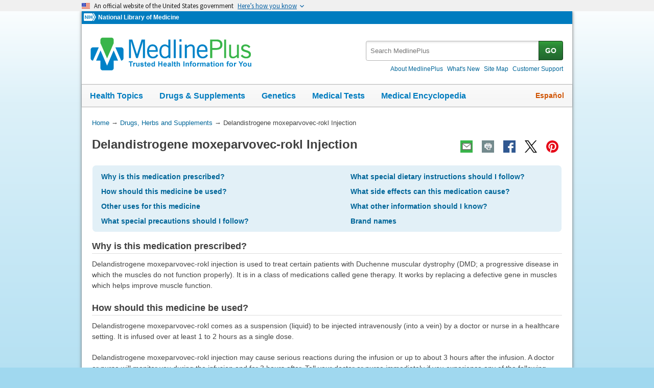

--- FILE ---
content_type: text/html
request_url: https://medlineplus.gov/druginfo/meds/a623058.html
body_size: 6541
content:
<!DOCTYPE html>
<html lang="en" id="medmono" class="nojs us" data-root="https://medlineplus.gov"><head><meta http-equiv="X-UA-Compatible" content="IE=edge,chrome=1"/><meta http-equiv="window-target" content="_top"/><meta http-equiv="Content-Type" content="text/html; charset=UTF-8"/><meta charset="utf-8"/><meta property="fb:app_id" content="1042245625821448"/><meta name="expires" content="2026-01-21T10:02:42+05:00"/><meta name="ac-dictionary" content="medlineplus-ac-dictionary"/><link rel="shortcut icon" href="https://medlineplus.gov/images/favicon.ico" type="image/x-icon"/><meta name="viewport" content="width=device-width, initial-scale=1"/><link rel="stylesheet" href="https://medlineplus.gov/css/common_new.css?tk=1682610665830"/><link rel="stylesheet" href="https://medlineplus.gov/uswds/css/uswds_styles.css?tk=121212"/><!--[if IE 8]> <link rel="stylesheet" href="https://medlineplus.gov/css/ie8/common.css"> <![endif]--><link rel="stylesheet" href="https://medlineplus.gov/css/drug.css"/><!--[if IE 8]> <link rel="stylesheet" href="https://medlineplus.gov/css/ie8/drug_ie8.css"> <![endif]--><script type="text/javascript">document.querySelector("html").className = document.querySelector("html").className.replace(/nojs[\s]*/g, '');</script><script src="https://medlineplus.gov/uswds/js/uswds-init.min.js" type="text/javascript">
</script><script>(function(w,d,s,l,i){w[l]=w[l]||[];w[l].push({'gtm.start':new Date().getTime(),event:'gtm.js'});var f=d.getElementsByTagName(s)[0],j=d.createElement(s),dl=l!='dataLayer'?'&amp;l='+l:'';j.async=true;j.src='//www.googletagmanager.com/gtm.js?id='+i+dl;f.parentNode.insertBefore(j,f);})(window,document,'script','dataLayer','GTM-MMVM77');</script><link rel="canonical" href="https://medlineplus.gov/druginfo/meds/a623058.html"/><meta name="description" content="Delandistrogene moxeparvovec-rokl Injection: learn about side effects, dosage, special precautions, and more on MedlinePlus"/><meta property="og:description" content="Delandistrogene moxeparvovec-rokl Injection: learn about side effects, dosage, special precautions, and more on MedlinePlus"/><meta property="twitter:description" content="Delandistrogene moxeparvovec-rokl Injection: learn about side effects, dosage, special precautions, and more on MedlinePlus"/><meta property="og:title" content="Delandistrogene moxeparvovec-rokl Injection: MedlinePlus Drug Information"/><meta property="og:url" content="https://medlineplus.gov/druginfo/meds/a623058.html"/><meta property="twitter:title" content="Delandistrogene moxeparvovec-rokl Injection: MedlinePlus Drug Information"/><meta name="twitter:card" content="summary_large_image"/><meta property="og:image" content="https://medlineplus.gov/images/share_drugs_1.jpg"/><meta property="og:image" content="https://medlineplus.gov/images/share_drugs_2.jpg"/><meta property="twitter:image" content="https://medlineplus.gov/images/share_drugs_1.jpg"/><meta name="twitter:site" content="@medlineplus"/><meta content="@medlineplus" name="twitter:creator"/><link href="https://medlineplus.gov/druginfo/meds/a623058.html" hreflang="en" rel="alternate"/><link href="https://medlineplus.gov/spanish/druginfo/meds/a623058-es.html" hreflang="es" rel="alternate"/><title>Delandistrogene moxeparvovec-rokl Injection: MedlinePlus Drug Information</title></head><body><!-- Google Tag Manager --><noscript><iframe title="googletagmanager" src="//www.googletagmanager.com/ns.html?id=GTM-MMVM77" height="0" width="0" style="display:none;visibility:hidden">
</iframe>
</noscript><a name="top" id="top">
</a><a class="hide-offscreen" href="#start">Skip navigation</a><section class="usa-banner" aria-label="Official website of the United States government"><div class="usa-accordion"><header class="usa-banner__header"><div class="usa-banner__inner"><div class="grid-col-auto"><img aria-hidden="true" class="usa-banner__header-flag" src="https://medlineplus.gov/uswds/img/us_flag_small.png" alt=""/>
</div><div class="grid-col-fill tablet:grid-col-auto" aria-hidden="true"><p class="usa-banner__header-text">
            An official website of the United States government
          </p><p class="usa-banner__header-action">Here’s how you know</p></div><button type="button" class="usa-accordion__button usa-banner__button" aria-expanded="false" aria-controls="gov-banner-default-default"><span class="usa-banner__button-text">Here’s how you know</span></button></div></header><div class="usa-banner__content usa-accordion__content" id="gov-banner-default-default"><div class="grid-row grid-gap-lg"><div class="usa-banner__guidance tablet:grid-col-6"><img class="usa-banner__icon usa-media-block__img" src="https://medlineplus.gov/uswds/img/icon-dot-gov.svg" role="img" alt="" aria-hidden="true"/><div class="usa-media-block__body"><p><strong>Official websites use .gov</strong><br/>A
              <strong>.gov</strong> website belongs to an official government organization in the United States.
            </p></div></div><div class="usa-banner__guidance tablet:grid-col-6"><img class="usa-banner__icon usa-media-block__img" src="https://medlineplus.gov/uswds/img/icon-https.svg" role="img" alt="" aria-hidden="true"/><div class="usa-media-block__body"><p><strong>Secure .gov websites use HTTPS</strong><br/>A
              <strong>lock</strong> (
              <span class="icon-lock"><svg xmlns="http://www.w3.org/2000/svg" width="52" height="64" viewBox="0 0 52 64" class="usa-banner__lock-image" role="img" aria-labelledby="banner-lock-description-default" focusable="false"><title id="banner-lock-title-default">Lock</title><desc id="banner-lock-description-default">Locked padlock icon</desc><path fill="#000000" fill-rule="evenodd" d="M26 0c10.493 0 19 8.507 19 19v9h3a4 4 0 0 1 4 4v28a4 4 0 0 1-4 4H4a4 4 0 0 1-4-4V32a4 4 0 0 1 4-4h3v-9C7 8.507 15.507 0 26 0zm0 8c-5.979 0-10.843 4.77-10.996 10.712L15 19v9h22v-9c0-6.075-4.925-11-11-11z">
</path></svg></span>) or <strong>https://</strong> means you’ve safely connected to the .gov website. Share sensitive information only on official, secure websites.
            </p></div></div></div></div></div></section><!-- End Google Tag Manager --><div id="mplus-wrap"><header><div id="mplus-header"><div id="mplus-orgs"><a href="http://www.nih.gov/" class="nih-org" target="_blank" title="National Institutes of Health"><img class="nihlogo" src="https://medlineplus.gov/images/nihlogo.png" alt="National Institutes of Health"/>
</a><a href="https://www.nlm.nih.gov/" target="_blank"> National Library of Medicine</a></div><div id="mplus-logo"><a href="https://medlineplus.gov/"><img alt="MedlinePlus Trusted Health Information for You" title="MedlinePlus Trusted Health Information for You" src="https://medlineplus.gov/images/m_logo.png"/>
</a>
</div><div id="mplus-nav"><div aria-live="polite" class="sm-live-area hide-offscreen">
</div><button id="sm-menu-btn" class="navmenu-btn" title="Menu" role="button" aria-controls="mplus-menu-list" type="submit">Menu<span class="icon icon-nav-menu">
</span></button><ul id="mplus-menu-list" class="nav-list"><li><a href="https://medlineplus.gov/healthtopics.html">Health Topics</a></li><li><a href="https://medlineplus.gov/druginformation.html">Drugs &amp; Supplements</a></li><li><a href="https://medlineplus.gov/genetics/">Genetics</a></li><li><a href="https://medlineplus.gov/lab-tests/">Medical Tests</a></li><li><a href="https://medlineplus.gov/encyclopedia.html">Medical Encyclopedia</a></li><li><a href="https://medlineplus.gov/about/">About MedlinePlus</a></li></ul><button id="sm-search-btn" class="navmenu-btn" title="Search" role="button" aria-controls="mplus-search" type="submit"><span class="hide-offscreen">
</span>Search<span class="icon icon-nav-search">
</span></button><div class="top-1"><form id="mplus-search" method="get" action="https://vsearch.nlm.nih.gov/vivisimo/cgi-bin/query-meta" title="Search MedlinePlus" target="_self"><input type="hidden" name="v:project" value="medlineplus"/><input type="hidden" name="v:sources" value="medlineplus-bundle"/><div class="form-box text-combo"><div class="form-area"><label class="hide-offscreen" for="searchtext_primary">Search MedlinePlus</label><input id="searchtext_primary" class="form-text" type="text" placeholder="Search MedlinePlus" alt="#Site Search input" title="Site Search input" maxlength="400" size="40" name="query" autocomplete="off" role="textbox" aria-autocomplete="list" aria-haspopup="true"/></div><div class="button-area"><button class="form-btn" title="Search MedlinePlus" alt="Search MedlinePlus" type="submit">GO</button></div></div></form><div class="secondarynav"><ul class="nav-list"><li><a href="https://medlineplus.gov/about/"><span>About MedlinePlus</span></a></li><li><a href="https://medlineplus.gov/whatsnew/">What's New</a></li><li><a href="https://medlineplus.gov/sitemap.html"><span>Site Map</span></a></li><li><a href="https://support.nlm.nih.gov/knowledgebase/category/?id=CAT-01231&amp;category=medlineplus&amp;from=https%3A//medlineplus.gov/skincancer.html" target="_blank"><span>Customer Support</span></a></li></ul></div></div><div id="mplus-nav-bar"><ul class="nav-list"><li><a href="https://medlineplus.gov/healthtopics.html">Health Topics</a></li><li><a href="https://medlineplus.gov/druginformation.html">Drugs &amp; Supplements</a></li><li><a href="https://medlineplus.gov/genetics/">Genetics</a></li><li><a href="https://medlineplus.gov/lab-tests/">Medical Tests</a></li><li><a href="https://medlineplus.gov/encyclopedia.html">Medical Encyclopedia</a></li></ul></div><a title="Español" id="mplus-lang-toggle" href="../../spanish/druginfo/meds/a623058-es.html">Español</a></div></div></header><div id="mplus-content"><!-- Breadrcumbs --><div id="breadcrumbs"><div itemtype="http://schema.org/BreadcrumbList" itemscope="" itemprop="breadcrumb"><span class="hide-offscreen">You Are Here:</span>
        <div itemscope itemprop="itemListElement" itemtype="http://schema.org/ListItem">
        <a href="https://medlineplus.gov" itemprop="item"><span itemprop="name">Home</span></a>
          &rarr;
		  <meta itemprop="position" content="1"/>
        </div>
        <div itemscope itemprop="itemListElement" itemtype="http://schema.org/ListItem">
        <a href="https://medlineplus.gov/druginformation.html" itemprop="item"><span itemprop="name">Drugs, Herbs and Supplements</span></a>          
            &rarr;         
			<meta itemprop="position" content="2"/>
        </div>
        </div><div><span>Delandistrogene moxeparvovec-rokl Injection</span></div></div><span class="page-url print-only">URL of this page: https://medlineplus.gov/druginfo/meds/a623058.html</span><!-- Article --><article><div class="page-info"><div class="page-title"><a name="start" id="start">
    </a><h1 class="with-also">Delandistrogene moxeparvovec-rokl Injection</h1>
    </div><div class="page-actions">
    </div>
    <noscript><span class="js-disabled-message">To use the sharing features on this page, please enable JavaScript.</span></noscript></div><div id="toc-box"><ul role="navigation" class="group"><li><a href="#why">Why is this medication prescribed?</a>
</li><li><a href="#how">How should this medicine be used?</a>
</li><li><a href="#other-uses">Other uses for this medicine</a>
</li><li><a href="#precautions">What special precautions should I follow?</a>
</li><li><a href="#special-dietary">What special dietary instructions should I follow?</a>
</li><li><a href="#side-effects">What side effects can this medication cause?</a>
</li><li><a href="#other-information">What other information should I know?</a>
</li><li><a href="#brand-name-1">Brand names</a>
</li></ul></div><section><div id="why" class="section"><div class="section-header"><div class="section-title"><h2>Why is this medication prescribed?</h2></div><div class="section-button"><button type="submit" aria-controls="section-1" role="button" title="Expand/Collapse section"><span class="icon icon-section-action">
          </span></button></div><div class="sm-live-area hide-offscreen" aria-live="polite">
      </div></div><div class="section-body" id="section-1"><p>Delandistrogene moxeparvovec-rokl injection is used to treat certain patients with Duchenne muscular dystrophy (DMD; a progressive disease in which the muscles do not function properly). It is in a class of medications called gene therapy. It works by replacing a defective gene in muscles which helps improve muscle function.</p></div></div></section><section><div id="how" class="section"><div class="section-header"><div class="section-title"><h2>How should this medicine be used?</h2></div><div class="section-button"><button type="submit" aria-controls="section-2" role="button" title="Expand/Collapse section"><span class="icon icon-section-action">
          </span></button></div><div class="sm-live-area hide-offscreen" aria-live="polite">
      </div></div><div class="section-body" id="section-2"><p>Delandistrogene moxeparvovec-rokl comes as a suspension (liquid) to be injected intravenously (into a vein) by a doctor or nurse in a healthcare setting. It is infused over at least 1 to 2 hours as a single dose.</p><p>Delandistrogene moxeparvovec-rokl injection may cause serious reactions during the infusion or up to about 3 hours after the infusion. A doctor or nurse will monitor you during the infusion and for 3 hours after. Tell your doctor or nurse immediately if you experience any of the following symptoms: fast or racing heart beat; shortness of breath or fast breathing; swelling of the face, throat, tongue, lips, or eyes; flushing; hives; itching; rash; fever; chills; nausea; vomiting; or difficulty swallowing or breathing.</p><p>Delandistrogene moxeparvovec-rokl may cause serious immune response reactions after you receive the infusion. The doctor will prescribe a corticosteroid (a type of medication used to prevent swelling and inflammation) for you to take 1–7 days before treatment with delandistrogene moxeparvovec-rokl injection and for at least 60 days after the infusion to help prevent these reactions. Call the doctor if you miss a corticosteroid dose or vomit after taking a dose of corticosteroids.</p><p>Ask your pharmacist or doctor for a copy of the manufacturer's information for the patient.</p></div></div></section><section><div id="other-uses" class="section"><div class="section-header"><div class="section-title"><h2>Other uses for this medicine</h2></div><div class="section-button"><button type="submit" aria-controls="section-3" role="button" title="Expand/Collapse section"><span class="icon icon-section-action">
          </span></button></div><div class="sm-live-area hide-offscreen" aria-live="polite">
      </div></div><div class="section-body" id="section-3"><p>This medication may be prescribed for other uses; ask your doctor or pharmacist for more information.</p></div></div></section><section><div id="precautions" class="section"><div class="section-header"><div class="section-title"><h2>What special precautions should I follow?</h2></div><div class="section-button"><button type="submit" aria-controls="section-precautions" role="button" title="Expand/Collapse section"><span class="icon icon-section-action">
          </span></button></div><div class="sm-live-area hide-offscreen" aria-live="polite">
      </div></div><div class="section-body" id="section-precautions"><h3>Before receiving delandistrogene moxeparvovec-rokl injection,</h3><ul><li>tell your doctor or pharmacist if you are allergic to this medication, any part of this medication, or any other medications, foods or substances. Tell your doctor or pharmacist about the allergy and what symptoms you had.</li><li>tell the doctor and pharmacist what other prescription and nonprescription medications, vitamins, nutritional supplements, and herbal products you are taking or plan to take. The doctor may need to change the doses of your medications or monitor you carefully for side effects.</li><li>tell the doctor if you  have an infection or if you have or have ever had any heart problems; low platelet counts; or liver problems, including hepatitis B or C (a virus that infects the liver and may cause severe liver damage) or cirrhosis (scarring) of the liver.</li><li>tell your doctor if you are pregnant, plan to become pregnant, or are breast-feeding. Delandistrogene moxeparvovec-rokl is not intended for use in pregnant women.</li><li>if you are having surgery, including dental surgery, tell the doctor or dentist that you have received delandistrogene moxeparvovec-rokl injection.</li><li>check with the doctor to see if you need to receive any vaccinations. It is important to have all vaccines appropriate for your age before beginning treatment with delandistrogene moxeparvovec-rokl injection. Also tell the doctor if you have recently (within 4 weeks) received any vaccinations. You should not have any vaccinations before or after your treatment with delandistrogene moxeparvovec-rokl injection without talking to the doctor.</li><li>you should know that delandistrogene moxeparvovec-rokl injection contains a virus that could spread and infect other people. You should maintain proper hygiene and wash your hands if you come in contact with your bodily fluids or waste (urine, feces, saliva). You should be sure to put all contaminated materials that may contain your bodily fluids or waste into a sealed plastic bag and throw them away into the garbage for 1 month after the infusion.</li></ul></div></div></section><section><div id="special-dietary" class="section"><div class="section-header"><div class="section-title"><h2>What special dietary instructions should I follow?</h2></div><div class="section-button"><button type="submit" aria-controls="section-5" role="button" title="Expand/Collapse section"><span class="icon icon-section-action">
          </span></button></div><div class="sm-live-area hide-offscreen" aria-live="polite">
      </div></div><div class="section-body" id="section-5"><p>Unless your doctor tells you otherwise, continue your normal diet.</p></div></div></section><section><div id="side-effects" class="section"><div class="section-header"><div class="section-title"><h2>What side effects can this medication cause?</h2></div><div class="section-button"><button type="submit" aria-controls="section-side-effects" role="button" title="Expand/Collapse section"><span class="icon icon-section-action">
          </span></button></div><div class="sm-live-area hide-offscreen" aria-live="polite">
      </div></div><div class="section-body" id="section-side-effects"><h3>Delandistrogene moxeparvovec-rokl injection may cause side effects. Tell the doctor if any of these symptoms are severe or do not go away:
</h3><ul><li>nausea</li><li>vomiting</li></ul><h3>Some side effects can be serious. If you experience any of these symptoms or those listed in the HOW section, call the doctor immediately or get emergency medical treatment:
</h3><ul><li>increased muscle pain, tenderness, or weakness</li><li>difficulty breathing, swallowing, or talking</li><li>coughing, wheezing, sneezing, runny nose, sore throat, fever, or signs of infection</li><li>extreme tiredness, pain in the upper right part of the stomach, yellowing of the skin or eyes, dark yellow urine, or pale stools.</li><li>shortness of breath </li><li>chest pain</li></ul><p>Delandistrogene moxeparvovec-rokl may cause liver damage and heart problems. The doctor will order blood tests to monitor your  liver and heart before and after treatment with delandistrogene moxeparvovec-rokl injection. Talk to the doctor about the risks of  receiving delandistrogene moxeparvovec-rokl injection.</p><p>Delandistrogene moxeparvovec-rokl may cause other side effects. Call the doctor if you have any unusual problems after receiving this medication.</p><p>If you experience a serious side effect, you or your doctor may send a report to the Food and Drug Administration's (FDA) MedWatch Adverse Event Reporting program online (<a target="_blank" href="https://www.fda.gov/Safety/MedWatch">https://www.fda.gov/Safety/MedWatch</a>) or by phone (<a href="tel:1-800-332-1088">1-800-332-1088</a>).</p></div></div></section><section><div id="other-information" class="section"><div class="section-header"><div class="section-title"><h2>What other information should I know?</h2></div><div class="section-button"><button type="submit" aria-controls="section-7" role="button" title="Expand/Collapse section"><span class="icon icon-section-action">
          </span></button></div><div class="sm-live-area hide-offscreen" aria-live="polite">
      </div></div><div class="section-body" id="section-7"><p>Keep all appointments with your doctor and the laboratory. Your doctor will order certain tests before and for at least 3 months after your treatment to check your body's response to delandistrogene moxeparvovec-rokl injection.</p><p>Delandistrogene moxeparvovec-rokl injection may only be used in people with a certain genetic make-up. Your doctor will order a blood test to help decide if this medication is right for you.</p><p>Before having any laboratory test, tell your doctor and the laboratory personnel that you have received delandistrogene moxeparvovec-rokl injection.</p><p>Keep a written list of all of the prescription and nonprescription (over-the-counter) medicines, vitamins, minerals, and dietary supplements you are taking. Bring this list with you each time you visit a doctor or if you are admitted to the hospital. You should carry the list with you in case of emergencies.</p></div></div></section><section><div id="brand-name-1" class="section"><div class="section-header"><div class="section-title"><h2>Brand names</h2></div><div class="section-button"><button type="submit" aria-controls="section-brandname-1" role="button" title="Expand/Collapse section"><span class="icon icon-section-action">
          </span></button></div><div class="sm-live-area hide-offscreen" aria-live="polite">
      </div></div><div class="section-body" id="section-brandname-1"><ul><li>Elevidys<sup>®</sup></li></ul></div></div></section><span>Last Revised - </span><span>10/15/2025</span>
  </p>
  <div id="bdme"><a href="https://medlineplus.gov/druginformation.html">Browse Drugs and Medicines</a></div><div id="citation-how-to"><button><span>Learn how to cite this page</span></button></div></article></div><footer><div class="provider-box"><img src="https://medlineplus.gov/images/ashpTM_CMYK_small.jpg" alt="ASHP Logo" title="ASHP Logo"/><a href="https://medlineplus.gov/ashpdisclaimer.html">American Society of Health-System Pharmacists, Inc. Disclaimer</a><div><p>AHFS<sup>®</sup> Patient Medication Information™. © Copyright, 2026. The American Society of Health-System Pharmacists<sup>®</sup>, 4500 East-West Highway, Suite 900, Bethesda, Maryland. All Rights Reserved. Duplication for commercial use must be authorized by ASHP.</p></div></div>
    
      <div id="mplus-footer">
        <div class="footer1">
          <ul class="secondarynav">
            <li><a href="https://medlineplus.gov/about/">About MedlinePlus</a></li>
            <li><a href="https://medlineplus.gov/whatsnew/">What's New</a></li>
            <li><a href="https://medlineplus.gov/sitemap.html">Site Map</a></li>            
            <li><a target="_blank" href="https://support.nlm.nih.gov/knowledgebase/category/?id=CAT-01231&amp;category=medlineplus&amp;from="><span>Customer Support</span></a></li>
          </ul>
          <ul class="follow-footer">
				<li>
					<a href="https://medlineplus.gov/rss.html" class="follow-item">Subscribe to RSS<img src="https://medlineplus.gov/images/feed.png" class="social-media-toolkit-icon" alt="RSS" title="RSS"></a>
				</li>
				<li>
					<a href="https://www.nlm.nih.gov/socialmedia/index.html" class="follow-item" target='_blank'>Connect with NLM </a>
				</li>
          </ul>
    </div>
    <div class="footer2">
      <ul>
		<li><a href=" https://www.nlm.nih.gov/web_policies.html" target='_blank'>NLM Web Policies</a></li>
        <li><a href="https://medlineplus.gov/about/using/usingcontent/" >Copyright</a></li>
        <li><a href="https://medlineplus.gov/accessibility.html">Accessibility</a></li>
        <li><a href="https://medlineplus.gov/about/using/criteria/">Guidelines for Links</a></li>
        <li><a href="https://medlineplus.gov/plugins.html">Viewers &amp; Players</a></li>
		<li><a href="https://www.hhs.gov/vulnerability-disclosure-policy/index.html" target="_blank">HHS Vulnerability Disclosure</a></li>
        <li><a href="https://medlineplus.gov/medlineplus-connect/">MedlinePlus Connect for EHRs</a></li>
        <li><a href="https://medlineplus.gov/about/developers/">For Developers</a></li>
      </ul>
      <div class="address">
        <a href="//www.nlm.nih.gov" target="_blank">National Library of Medicine</a>
        <span>8600 Rockville Pike, Bethesda, MD 20894</span>
        <a href="//www.hhs.gov" target="_blank">U.S. Department of Health and Human Services</a>
        <a href="//www.nih.gov" target="_blank">National Institutes of Health</a>
      </div>
      <div class="return-top"><a href="#top" title="Return to top"><img class="return-top-icon" alt="Return to top" src="https://medlineplus.gov/images/return-top.png"></a></div>
    </div>
  </div>
  
  </footer></div><!-- End Wrap --><script src="https://medlineplus.gov/jslib/jquery-3.6.0.min.js" type="text/javascript">
</script><script src="https://medlineplus.gov/jslib/mplus-frontend-controls.js" type="text/javascript">
</script><!--[if lte IE 9]>
  <script src="https://medlineplus.gov/jslib/jquery.placeholder.js" type="text/javascript"></script>
  <![endif]--><script src="https://medlineplus.gov/jslib/mplus-share.js?id=1112022" type="text/javascript">
</script><script src="https://medlineplus.gov/jslib/control.js" type="text/javascript">
</script><script src="https://medlineplus.gov/uswds/js/uswds.min.js" type="text/javascript">
</script><script src="https://medlineplus.gov/jslib/drug.js" type="text/javascript">
</script></body></html>